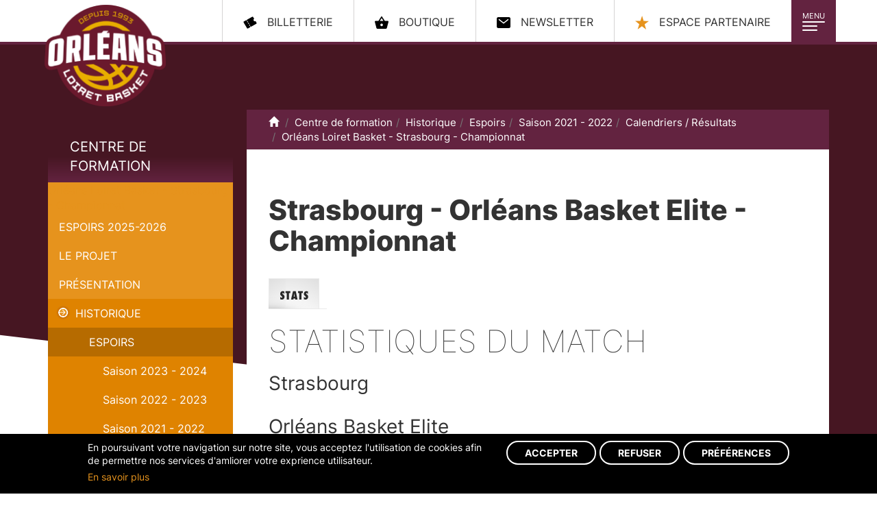

--- FILE ---
content_type: text/html;charset=utf-8
request_url: https://www.orleansloiretbasket.fr/Ress_9746/Centre-de-formation/Historique/Espoirs/Saison-2021-2022/Calendriers-Resultats/Strasbourg.html
body_size: 10753
content:
<!DOCTYPE html PUBLIC "-//W3C//DTD XHTML 1.0 Strict//EN"
    "http://www.w3.org/TR/xhtml1/DTD/xhtml1-strict.dtd">
<html xmlns="http://www.w3.org/1999/xhtml" xml:lang="fr" lang="fr">
<head>
<base href="https://www.orleansloiretbasket.fr/" />
<meta http-equiv="Content-Type" content="text/html; charset=utf-8" />
	<meta property="og:image" content="/images/150px-Orleansloiretbasket.png" />
		
	<title>
Orléans Loiret Basket - OLB:
Calendriers / Résultats</title>
    <script>var dataLayer=[{"gtm.allowlist":["e","evl","cl","fsl","lcl","v","d","vis","j","u","html","ytl"]}]</script>

    <!-- Google Tag Manager -->
    <script>(function(w,d,s,l,i){w[l]=w[l]||[];w[l].push({'gtm.start':
                new Date().getTime(),event:'gtm.js'});var f=d.getElementsByTagName(s)[0],
            j=d.createElement(s),dl=l!='dataLayer'?'&l='+l:'';j.async=true;j.src=
            'https://www.googletagmanager.com/gtm.js?id='+i+dl;f.parentNode.insertBefore(j,f);
        })(window,document,'script','dataLayer','GTM-T7Q5SXB');</script>
    <!-- End Google Tag Manager -->

<meta name="keywords" content="loiret, entente orleanaise loiret, basket, proA, Curti, amara sy, moerman, herve, euroleague, basket, prob, orleans, entente, 45, orleanaise, championnat, pro b,pro A,proa,eo, basket pro, olb, orleans, eurocup, orleans loiret basket" /><meta name="description" content="site officiel orleans loiret basket proA" /><link rel="stylesheet" type="text/css" href="theme/bootstrap/dist/css/bootstrap.css?v=20231003-2" media="screen" />
<link rel="stylesheet" type="text/css" href="theme/bootstrap/dist/css/cookie_adscom.css?v=20231003-2" media="screen" />
<link rel="stylesheet" type="text/css" href="theme/bootstrap/dist/css/bootstrap-theme.css?v=20231003-2" media="screen" />
<!-- jQuery (necessary for Bootstrap's JavaScript plugins) -->
<script src="https://ajax.googleapis.com/ajax/libs/jquery/1.12.4/jquery.min.js"></script>
<!-- Include all compiled plugins (below), or include individual files as needed -->
<script src="/theme/bootstrap/dist/js/bootstrap.min.js"></script>

<script src="/script/jquery.kinetic.min.js"></script>
<script src="/script/ihm.js?v=20231003"></script>
<meta content="width=device-width,initial-scale=1" name="viewport">

<div class="dots-loader"></div>
<script type="text/javascript">

$(window).bind("load", function() { 

	setTimeout(function() {
	  $('body')
		.removeClass('loading')
		.addClass('loaded');
	}, 5);
});
</script>

<div class="loader">
    <div class="blob blob-0"></div>
    <div class="blob blob-1"></div>
    <div class="blob blob-2"></div>
    <div class="blob blob-3"></div>
    <div class="blob blob-4"></div>
    <div class="blob blob-5"></div>
</div><link rel="alternate" type="application/rss+xml" title="Orléans Loiret Basket - OLB RSS Feed" href="https://www.orleansloiretbasket.fr/Flux.php" />
<link rel="stylesheet" type="text/css" href="css/colorbox/colorbox.css" media="screen" />

<link href="https://plus.google.com/101347386909423487472" rel="publisher" />
<script type="text/javascript" src="script/swfobject.js"></script>
<script type="text/javascript" src="script/jquery.colorbox.js"></script>
<script type="text/javascript">
		$(document).ready(function()
		{
			$("a[rel='photo']").colorbox();
			$("a[rel='video']").colorbox({inline:true});
		});
	</script>
</head><body onload="iPhoneAlert();" class="page-interne loading">
<!-- Google Tag Manager (noscript) -->
<noscript><iframe src="https://www.googletagmanager.com/ns.html?id=GTM-T7Q5SXB"
                  height="0" width="0" style="display:none;visibility:hidden"></iframe></noscript>
<!-- End Google Tag Manager (noscript) -->


<nav class="navbar navbar-default">
  <div class="container">
    <div id="header" class="navbar-header"> <a id="logo" class="navbar-brand" href="https://www.orleansloiretbasket.fr/" title="Retour vers la page d'accueil de Orléans Loiret Basket - OLB">
      Orléans Loiret Basket - OLB      </a>
      <div class="navbar-toggle-conntainer"><button type="button" class="navbar-toggle collapsed" data-toggle="collapse" data-target="#main-nav" aria-expanded="false"> <span class="toggle-title">Menu</span> <span class="icon-bar bar-1"></span> <span class="icon-bar bar-2"></span> <span class="icon-bar bar-3"></span> </button></div>
      <div class="collapse navbar-collapse" id="main-nav">
        <ul id="menu" class="nav navbar-nav">
          <li class="close-menu text-center hidden-xs hidden-sm">
            <button type="button" class="btn btn-primary btn-sm" data-toggle="collapse" data-target="#main-nav" aria-expanded="false"> <span class="glyphicon glyphicon-remove"></span> Fermer </button>
          </li>
          <li ><a  class="dropdown-toggle " data-toggle="dropdown" role="button" aria-haspopup="true" aria-expanded="false" id="menu_2"  href="Rub_24/Club/Actualites-Communiques.html" title="Club">Club</a>
<ul class="dropdown-menu">
<li ><a  class="dropdown-toggle "   href="Rub_24/Club/Actualites-Communiques.html" title="Actualités/Communiqués">Actualités/Communiqués</a>
</li>
<li ><a  class="dropdown-toggle "   href="Rub_22/Club/Organigramme.html" title="Organigramme">Organigramme</a>
</li>
<li ><a  class="dropdown-toggle "   href="Rub_44/Club/Historique.html" title="Historique">Historique</a>
</li>
<li ><a  class="dropdown-toggle "   href="Rub_878/Club/LNB-TV-.html" title="LNB TV ">LNB TV </a>
</li>
</ul>
</li>
<li ><a  class="dropdown-toggle " data-toggle="dropdown" role="button" aria-haspopup="true" aria-expanded="false" id="menu_3"  href="Rub_1221/Elite-2-/Calendrier-.html" title="Elite 2 ">Elite 2 </a>
<ul class="dropdown-menu">
<li ><a  class="dropdown-toggle "   href="Rub_1221/Elite-2-/Calendrier-.html" title="Calendrier ">Calendrier </a>
</li>
<li ><a  class="dropdown-toggle "   href="Rub_1223/Elite-2-/Effectif-2025-2026.html" title="Effectif 2025/2026">Effectif 2025/2026</a>
</li>
<li ><a  class="dropdown-toggle "   href="Rub_1220/Elite-2-/Classement.html" title="Classement">Classement</a>
</li>
<li ><a  class="dropdown-toggle "   href="Rub_1153/Elite-2-/Historique/Saison-2024-2025/Effectif-2024-2025.html" title="Historique">Historique</a>
</li>
</ul>
</li>
<li class="active open"><a  class="dropdown-toggle " data-toggle="dropdown" role="button" aria-haspopup="true" aria-expanded="false" id="menu_4" class="active open" href="Rub_1235/Centre-de-formation/Espoirs-2025-2026/Calendrier-Classement.html" title="Centre de formation">Centre de formation</a>
<ul class="dropdown-menu">
<li ><a  class="dropdown-toggle "   href="Rub_1235/Centre-de-formation/Espoirs-2025-2026/Calendrier-Classement.html" title="Espoirs 2025-2026">Espoirs 2025-2026</a>
</li>
<li ><a  class="dropdown-toggle "   href="Rub_714/Centre-de-formation/Le-projet-.html" title="Le projet ">Le projet </a>
</li>
<li ><a  class="dropdown-toggle "   href="Rub_48/Centre-de-formation/Presentation.html" title="Présentation">Présentation</a>
</li>
<li class="active open"><a  class="dropdown-toggle "  class="active open" href="Rub_550/Centre-de-formation/Historique.html" title="Historique">Historique</a>
</li>
<li ><a  class="dropdown-toggle "   href="Rub_53/Centre-de-formation/Ils-sont-passes-par-la.html" title="Ils sont passés par là">Ils sont passés par là</a>
</li>
<li ><a  class="dropdown-toggle "   href="Rub_1237/Centre-de-formation/Effectif-2025-2026.html" title="Effectif 2025-2026">Effectif 2025-2026</a>
</li>
</ul>
</li>
<li ><a  class="dropdown-toggle " data-toggle="dropdown" role="button" aria-haspopup="true" aria-expanded="false" id="menu_5"  href="Rub_485/Association/L-Association-.html" title="Association">Association</a>
<ul class="dropdown-menu">
<li ><a  class="dropdown-toggle "   href="Rub_485/Association/L-Association-.html" title="L'Association ">L'Association </a>
</li>
<li ><a  class="dropdown-toggle "   href="Rub_951/Association/Organigramme-/COMIT-DIRECTEUR.html" title="Organigramme ">Organigramme </a>
</li>
<li ><a  class="dropdown-toggle "   href="Rub_490/Association/Inscriptions.html" title="Inscriptions">Inscriptions</a>
</li>
<li ><a  class="dropdown-toggle "   href="Rub_1019/Association/Basket-en-famille.html" title="Basket en famille">Basket en famille</a>
</li>
<li ><a  class="dropdown-toggle "   href="Rub_1236/Association/Plannings-Resultats.html" title="Plannings / Résultats">Plannings / Résultats</a>
</li>
<li ><a  class="dropdown-toggle "   href="Rub_502/Association/L-cole-de-Mini-Basket.html" title="L'École de Mini Basket">L'École de Mini Basket</a>
</li>
<li ><a  class="dropdown-toggle "   href="Rub_948/Association/L-equipe-premiere/L-EFFECTIF-PNM-2025-26.html" title="L'équipe première">L'équipe première</a>
</li>
<li ><a  class="dropdown-toggle "   href="Rub_494/Association/Boutique-OLBA.html" title="Boutique OLBA">Boutique OLBA</a>
</li>
</ul>
</li>
<li ><a  class="dropdown-toggle " data-toggle="dropdown" role="button" aria-haspopup="true" aria-expanded="false" id="menu_6"  href="Rub_61/Partenaires/Nos-partenaires.html" title="Partenaires">Partenaires</a>
<ul class="dropdown-menu">
<li ><a  class="dropdown-toggle "   href="Rub_61/Partenaires/Nos-partenaires.html" title="Nos partenaires">Nos partenaires</a>
</li>
<li ><a  class="dropdown-toggle "   href="Rub_58/Partenaires/Presentation.html" title="Présentation">Présentation</a>
</li>
<li ><a  class="dropdown-toggle "   href="Rub_59/Partenaires/Actualites.html" title="Actualités">Actualités</a>
</li>
<li ><a  class="dropdown-toggle "   href="Rub_63/Partenaires/Contact.html" title="Contact">Contact</a>
</li>
</ul>
</li>
<li ><a  class="dropdown-toggle " data-toggle="dropdown" role="button" aria-haspopup="true" aria-expanded="false" id="menu_7"  href="Rub_156/Billetterie/Billetterie-en-ligne.html" title="Billetterie">Billetterie</a>
<ul class="dropdown-menu">
<li ><a  class="dropdown-toggle "   href="Rub_156/Billetterie/Billetterie-en-ligne.html" title="Billetterie en ligne">Billetterie en ligne</a>
</li>
<li ><a  class="dropdown-toggle "   href="Rub_1148/Billetterie/Abonnements-2024-2025.html" title="Abonnements 2024-2025">Abonnements 2024-2025</a>
</li>
<li ><a  class="dropdown-toggle "   href="Rub_929/Billetterie/Acces-CO-Met-.html" title="Accès CO'Met ">Accès CO'Met </a>
</li>
<li ><a  class="dropdown-toggle "   href="Rub_1015/Billetterie/Conditions-Generales-de-vente.html" title="Conditions Générales de vente">Conditions Générales de vente</a>
</li>
</ul>
</li>
<li ><a id="menu_8"  href="https://forms.gle/fCFMF6bHLuivCBWi8" title="Votre talent" target="_blanck">Votre talent</a>
</li>
        </ul>
      </div>
      <ul id="menuCompetition" class="hidden">
        <li><a id="menuCompetition_lnb" href="http://www.lnb.fr" target="_blank">LNB</a></li>
        <!--<li><a id="menuCompetition_eurocup" href="http://www.eurocupbasketball.com/" target="_blank">Eurocup</a></li>-->
      </ul>
      <ul class="nav nav-pills pull-right social">
        <li><a class="billeterie" href="https://web.digitick.com/ext/billetterie5/?site=olb"><span class="hidden-xs hidden-sm hidden-md">billetterie</span></a></li>
        <li><a class="boutique" href="http://boutique.orleansloiretbasket.fr/" target="_blank"><span class="hidden-xs hidden-sm hidden-md">Boutique</span></a></li>
        <li><a class="newsletter" href="https://rooting.arenametrix.fr/users/subscribe/js_id/5tt2/id/4" target="_blank"><span class="hidden-xs hidden-sm hidden-md">Newsletter</span></a></li>
        <li><a class="espace-partenaire" href="Rub_61/Partenaires/Nos-partenaires.html" id="menu_8"><span class="hidden-xs hidden-sm hidden-md">Espace partenaire</span></a></li>
      </ul>
    </div>
  </div>
</nav>

<div id="page" class="container">
  <div id="content" class="row">
    <div class="col-md-3  hidden-xs hidden-sm">
      <div class="col-left">
        
<div class="sub-menu">
  <a href="Rub_1235/Centre-de-formation/Espoirs-2025-2026/Calendrier-Classement.html"  title="Centre de formation" class="title">Centre de formation</a><a href="Ress_9746/Centre-de-formation/Historique/Espoirs/Saison-2021-2022/Calendriers-Resultats/Orleans-Loiret-Basket-Strasbourg-Championnat.html" class="pageCourante" title="Orléans Loiret Basket - Strasbourg - Championnat" class="title">Orléans Loiret Basket - Strasbourg - Championnat</a>  <ul id="sousMenu">
    <li ><a  class="dropdown-toggle "   href="Rub_1235/Centre-de-formation/Espoirs-2025-2026/Calendrier-Classement.html" title="Espoirs 2025-2026">Espoirs 2025-2026</a>
<ul class="dropdown-menu">
<li ><a  class="dropdown-toggle "   href="Rub_1235/Centre-de-formation/Espoirs-2025-2026/Calendrier-Classement.html" title="Calendrier / Classement">Calendrier / Classement</a>
</li>
<li ><a  class="dropdown-toggle "   href="Rub_1263/Centre-de-formation/Espoirs-2025-2026/Calendrier-Classement-2eme-phase.html" title="Calendrier / Classement 2ème phase">Calendrier / Classement 2ème phase</a>
</li>
</ul>
</li>
<li ><a  class="dropdown-toggle "   href="Rub_714/Centre-de-formation/Le-projet-.html" title="Le projet ">Le projet </a>
</li>
<li ><a  class="dropdown-toggle "   href="Rub_48/Centre-de-formation/Presentation.html" title="Présentation">Présentation</a>
</li>
<li class="active open"><a  class="dropdown-toggle "  class="active open" href="Rub_550/Centre-de-formation/Historique.html" title="Historique">Historique</a>
<ul class="dropdown-menu">
<li class="active open"><a  class="dropdown-toggle "  class="active open" href="Rub_177/Centre-de-formation/Historique/Espoirs.html" title="Espoirs">Espoirs</a>
<ul class="dropdown-menu">
<li ><a  class="dropdown-toggle "   href="Rub_1029/Centre-de-formation/Historique/Espoirs/Saison-2023-2024/ESPOIRS/Effectif-2023-2024.html" title="Saison 2023 - 2024">Saison 2023 - 2024</a>
</li>
<li ><a  class="dropdown-toggle "   href="Rub_955/Centre-de-formation/Historique/Espoirs/Saison-2022-2023/Effectif-2022-2023.html" title="Saison 2022  - 2023">Saison 2022  - 2023</a>
</li>
<li class="active open"><a  class="dropdown-toggle "  class="active open" href="Rub_892/Centre-de-formation/Historique/Espoirs/Saison-2021-2022/Effectif-2021-2022.html" title="Saison 2021 - 2022">Saison 2021 - 2022</a>
</li>
<li ><a  class="dropdown-toggle "   href="Rub_840/Centre-de-formation/Historique/Espoirs/Saison-2020-2021.html" title="Saison 2020 - 2021">Saison 2020 - 2021</a>
</li>
<li ><a  class="dropdown-toggle "   href="Rub_785/Centre-de-formation/Historique/Espoirs/Saison-2019-2020/Effectif-2019-2020.html" title="Saison 2019 - 2020">Saison 2019 - 2020</a>
</li>
<li ><a  class="dropdown-toggle "   href="Rub_739/Centre-de-formation/Historique/Espoirs/Saison-2018-2019/Espoirs/Effectif-2018-2019.html" title="Saison 2018 - 2019">Saison 2018 - 2019</a>
</li>
<li ><a  class="dropdown-toggle "   href="Rub_679/Centre-de-formation/Historique/Espoirs/Saison-2017-2018/Effectif-2017-2018.html" title="Saison 2017 - 2018">Saison 2017 - 2018</a>
</li>
<li ><a  class="dropdown-toggle "   href="Rub_593/Centre-de-formation/Historique/Espoirs/Saison-2016-2017/Effectif-2016-2017.html" title="Saison 2016 - 2017">Saison 2016 - 2017</a>
</li>
<li ><a  class="dropdown-toggle "   href="Rub_461/Centre-de-formation/Historique/Espoirs/Saison-2015-2016/Effectif-2015-2016.html" title="Saison 2015 - 2016">Saison 2015 - 2016</a>
</li>
<li ><a  class="dropdown-toggle "   href="Rub_352/Centre-de-formation/Historique/Espoirs/Saison-2014-2015/Classement-2014-2015.html" title="Saison 2014 - 2015">Saison 2014 - 2015</a>
</li>
<li ><a  class="dropdown-toggle "   href="Rub_304/Centre-de-formation/Historique/Espoirs/Saison-2013-2014/Classement-2013-2014.html" title="Saison 2013 - 2014">Saison 2013 - 2014</a>
</li>
<li ><a  class="dropdown-toggle "   href="Rub_265/Centre-de-formation/Historique/Espoirs/Saison-2012-2013/Classement-2012-2013.html" title="Saison 2012 - 2013">Saison 2012 - 2013</a>
</li>
<li ><a  class="dropdown-toggle "   href="Rub_232/Centre-de-formation/Historique/Espoirs/Saison-2011-2012/Resultats-2011-2012.html" title="Saison 2011 - 2012">Saison 2011 - 2012</a>
</li>
<li ><a  class="dropdown-toggle "   href="Rub_38/Centre-de-formation/Historique/Espoirs/Saison-2010-2011/Classement-2010-2011.html" title="Saison 2010 - 2011">Saison 2010 - 2011</a>
</li>
</ul>
</li>
<li ><a  class="dropdown-toggle "   href="Rub_551/Centre-de-formation/Historique/U18.html" title="U18">U18</a>
<ul class="dropdown-menu">
<li ><a  class="dropdown-toggle "   href="Rub_365/Centre-de-formation/Historique/U18/Saison-2014-2015.html" title="Saison 2014 - 2015">Saison 2014 - 2015</a>
</li>
<li ><a  class="dropdown-toggle "   href="Rub_1090/Centre-de-formation/Historique/U18/saison-2023-2024/U18-ELITE-/Effectif-2023-2024.html" title="saison 2023 - 2024">saison 2023 - 2024</a>
</li>
<li ><a  class="dropdown-toggle "   href="Rub_795/Centre-de-formation/Historique/U18/Saison-2022-2023/Effectif-U18.html" title="Saison 2022 - 2023">Saison 2022 - 2023</a>
</li>
<li ><a  class="dropdown-toggle "   href="Rub_903/Centre-de-formation/Historique/U18/Saison-2021-2022/Effectif-2021-2022.html" title="Saison 2021-2022">Saison 2021-2022</a>
</li>
<li ><a  class="dropdown-toggle "   href="Rub_855/Centre-de-formation/Historique/U18/Saison-2020-2021.html" title="Saison 2020 - 2021">Saison 2020 - 2021</a>
</li>
<li ><a  class="dropdown-toggle "   href="Rub_796/Centre-de-formation/Historique/U18/Saison-2019-2020/Effectif-2019-2020.html" title="Saison 2019 - 2020">Saison 2019 - 2020</a>
</li>
<li ><a  class="dropdown-toggle "   href="Rub_748/Centre-de-formation/Historique/U18/Saison-2018-2019/U18/Effectif-2018-2019.html" title="Saison 2018 - 2019">Saison 2018 - 2019</a>
</li>
<li ><a  class="dropdown-toggle "   href="Rub_689/Centre-de-formation/Historique/U18/Saison-2017-2018/Effectif-2017-2018.html" title="Saison 2017 - 2018">Saison 2017 - 2018</a>
</li>
<li ><a  class="dropdown-toggle "   href="Rub_607/Centre-de-formation/Historique/U18/Saison-2016-2017/Effectif-2016-2017.html" title="Saison 2016 - 2017">Saison 2016 - 2017</a>
</li>
<li ><a  class="dropdown-toggle "   href="Rub_332/Centre-de-formation/Historique/U18/Saison-2013-2014/2eme-Phase.html" title="Saison 2013 - 2014">Saison 2013 - 2014</a>
</li>
<li ><a  class="dropdown-toggle "   href="Rub_114/Centre-de-formation/Historique/U18/Saison-2015-2016/Effectif-U18.html" title="Saison 2015 - 2016">Saison 2015 - 2016</a>
</li>
<li ><a  class="dropdown-toggle "   href="Rub_285/Centre-de-formation/Historique/U18/Saison-2012-2013/2eme-Phase-.html" title="Saison 2012 - 2013">Saison 2012 - 2013</a>
</li>
<li ><a  class="dropdown-toggle "   href="Rub_238/Centre-de-formation/Historique/U18/Saison-2011-2012/2eme-Phase.html" title="Saison 2011 - 2012">Saison 2011 - 2012</a>
</li>
<li ><a  class="dropdown-toggle "   href="Rub_169/Centre-de-formation/Historique/U18/Saison-2010-2011/2eme-Phase-.html" title="Saison 2010 - 2011">Saison 2010 - 2011</a>
</li>
</ul>
</li>
<li ><a  class="dropdown-toggle "   href="Rub_552/Centre-de-formation/Historique/U17.html" title="U17">U17</a>
<ul class="dropdown-menu">
<li ><a  class="dropdown-toggle "   href="Rub_549/Centre-de-formation/Historique/U17/Saison-2015-2016.html" title="Saison 2015 - 2016">Saison 2015 - 2016</a>
</li>
<li ><a  class="dropdown-toggle "   href="Rub_375/Centre-de-formation/Historique/U17/Saison-2014-2015/Championnat.html" title="Saison 2014 - 2015">Saison 2014 - 2015</a>
</li>
<li ><a  class="dropdown-toggle "   href="Rub_333/Centre-de-formation/Historique/U17/Saison-2013-2014/2eme-Phase.html" title="Saison 2013 - 2014">Saison 2013 - 2014</a>
</li>
<li ><a  class="dropdown-toggle "   href="Rub_287/Centre-de-formation/Historique/U17/Saison-2012-2013/2eme-Phase.html" title="Saison 2012 - 2013">Saison 2012 - 2013</a>
</li>
<li ><a  class="dropdown-toggle "   href="Rub_171/Centre-de-formation/Historique/U17/Saison-2010-2011/2eme-Phase-.html" title="Saison 2010 - 2011">Saison 2010 - 2011</a>
</li>
<li ><a  class="dropdown-toggle "   href="Rub_237/Centre-de-formation/Historique/U17/Saison-2011-2012/2eme-Phase.html" title="Saison 2011 - 2012">Saison 2011 - 2012</a>
</li>
</ul>
</li>
<li ><a  class="dropdown-toggle "   href="Rub_842/Centre-de-formation/Historique/Calendriers-Resultats.html" title="Calendriers / Résultats">Calendriers / Résultats</a>
</li>
<li ><a  class="dropdown-toggle "   href="Rub_854/Centre-de-formation/Historique/PHASE-1-Calendrier-Classement.html" title="PHASE 1 : Calendrier / Classement">PHASE 1 : Calendrier / Classement</a>
</li>
<li ><a  class="dropdown-toggle "   href="Rub_1180/Centre-de-formation/Historique/ESPOIRS-2024-2025.html" title="ESPOIRS 2024/2025">ESPOIRS 2024/2025</a>
<ul class="dropdown-menu">
<li ><a  class="dropdown-toggle "   href="Rub_1210/Centre-de-formation/Historique/ESPOIRS-2024-2025/Effectif-2024-2025.html" title="Effectif 2024/2025">Effectif 2024/2025</a>
<ul class="dropdown-menu">
<li ><a  class="dropdown-toggle "   href="Rub_1182/Centre-de-formation/Historique/ESPOIRS-2024-2025/Effectif-2024-2025/Leonard-Barone.html" title="Léonard Barone">Léonard Barone</a>
</li>
<li ><a  class="dropdown-toggle "   href="Rub_1183/Centre-de-formation/Historique/ESPOIRS-2024-2025/Effectif-2024-2025/Lilian-Marville.html" title="Lilian Marville">Lilian Marville</a>
</li>
<li ><a  class="dropdown-toggle "   href="Rub_1184/Centre-de-formation/Historique/ESPOIRS-2024-2025/Effectif-2024-2025/Matteo-Djounkong.html" title="Mattéo Djounkong">Mattéo Djounkong</a>
</li>
<li ><a  class="dropdown-toggle "   href="Rub_1186/Centre-de-formation/Historique/ESPOIRS-2024-2025/Effectif-2024-2025/Joiessaint-Yabusele.html" title="Joiessaint Yabusele">Joiessaint Yabusele</a>
</li>
<li ><a  class="dropdown-toggle "   href="Rub_1190/Centre-de-formation/Historique/ESPOIRS-2024-2025/Effectif-2024-2025/Mathis-Ngondo-simeau.html" title="Mathis Ngondo-siméau">Mathis Ngondo-siméau</a>
</li>
<li ><a  class="dropdown-toggle "   href="Rub_1189/Centre-de-formation/Historique/ESPOIRS-2024-2025/Effectif-2024-2025/Jean-Anthony-Wassom-Leuko.html" title="Jean-Anthony Wassom Leuko">Jean-Anthony Wassom Leuko</a>
</li>
<li ><a  class="dropdown-toggle "   href="Rub_1187/Centre-de-formation/Historique/ESPOIRS-2024-2025/Effectif-2024-2025/Nohlann-Lama.html" title="Nohlann Lama">Nohlann Lama</a>
</li>
<li ><a  class="dropdown-toggle "   href="Rub_1188/Centre-de-formation/Historique/ESPOIRS-2024-2025/Effectif-2024-2025/Hugo-Colette.html" title="Hugo Colette">Hugo Colette</a>
</li>
<li ><a  class="dropdown-toggle "   href="Rub_1206/Centre-de-formation/Historique/ESPOIRS-2024-2025/Effectif-2024-2025/Nicolas-Guerin.html" title="Nicolas Guerin">Nicolas Guerin</a>
</li>
</ul>
</li>
<li ><a  class="dropdown-toggle "   href="Rub_1204/Centre-de-formation/Historique/ESPOIRS-2024-2025/Calendrier-Classement-Phase-1.html" title="Calendrier / Classement Phase 1">Calendrier / Classement Phase 1</a>
</li>
<li ><a  class="dropdown-toggle "   href="Rub_1217/Centre-de-formation/Historique/ESPOIRS-2024-2025/Calendrier-Classement-Phase-2.html" title="Calendrier / Classement Phase 2">Calendrier / Classement Phase 2</a>
</li>
</ul>
</li>
<li ><a  class="dropdown-toggle "   href="Rub_1191/Centre-de-formation/Historique/U18-ELITE/Effectif-2024-2025.html" title="U18 ELITE">U18 ELITE</a>
<ul class="dropdown-menu">
<li ><a  class="dropdown-toggle "   href="Rub_1191/Centre-de-formation/Historique/U18-ELITE/Effectif-2024-2025.html" title="Effectif 2024/2025">Effectif 2024/2025</a>
<ul class="dropdown-menu">
<li ><a  class="dropdown-toggle "   href="Rub_1192/Centre-de-formation/Historique/U18-ELITE/Effectif-2024-2025/Kouaho-Anane.html" title="Kouaho Anane">Kouaho Anane</a>
</li>
<li ><a  class="dropdown-toggle "   href="Rub_1193/Centre-de-formation/Historique/U18-ELITE/Effectif-2024-2025/Ephraim-Ballo-Debat.html" title="Ephraïm Ballo - Debat">Ephraïm Ballo - Debat</a>
</li>
<li ><a  class="dropdown-toggle "   href="Rub_1194/Centre-de-formation/Historique/U18-ELITE/Effectif-2024-2025/Antoine-Binam.html" title="Antoine Binam">Antoine Binam</a>
</li>
<li ><a  class="dropdown-toggle "   href="Rub_1195/Centre-de-formation/Historique/U18-ELITE/Effectif-2024-2025/Dan-Boudine.html" title="Dan Boudine">Dan Boudine</a>
</li>
<li ><a  class="dropdown-toggle "   href="Rub_1196/Centre-de-formation/Historique/U18-ELITE/Effectif-2024-2025/Yoaquim-Charrier.html" title="Yoaquim Charrier">Yoaquim Charrier</a>
</li>
<li ><a  class="dropdown-toggle "   href="Rub_1197/Centre-de-formation/Historique/U18-ELITE/Effectif-2024-2025/Tidiane-Diallo.html" title="Tidiane Diallo">Tidiane Diallo</a>
</li>
<li ><a  class="dropdown-toggle "   href="Rub_1198/Centre-de-formation/Historique/U18-ELITE/Effectif-2024-2025/Abdoulaye-Diatigui-Diarra.html" title="Abdoulaye  Diatigui Diarra">Abdoulaye  Diatigui Diarra</a>
</li>
<li ><a  class="dropdown-toggle "   href="Rub_1199/Centre-de-formation/Historique/U18-ELITE/Effectif-2024-2025/Milann-Heng-Souchet.html" title="Milann Heng Souchet">Milann Heng Souchet</a>
</li>
<li ><a  class="dropdown-toggle "   href="Rub_1200/Centre-de-formation/Historique/U18-ELITE/Effectif-2024-2025/Benjamin-Kiniali-Basala.html" title="Benjamin Kiniali Basala">Benjamin Kiniali Basala</a>
</li>
<li ><a  class="dropdown-toggle "   href="Rub_1201/Centre-de-formation/Historique/U18-ELITE/Effectif-2024-2025/Aaron-James-Lawson-Ayeva.html" title="Aaron-James Lawson Ayeva">Aaron-James Lawson Ayeva</a>
</li>
<li ><a  class="dropdown-toggle "   href="Rub_1202/Centre-de-formation/Historique/U18-ELITE/Effectif-2024-2025/Maxence-Millet.html" title="Maxence Millet">Maxence Millet</a>
</li>
<li ><a  class="dropdown-toggle "   href="Rub_1203/Centre-de-formation/Historique/U18-ELITE/Effectif-2024-2025/Axel-Votte.html" title="Axel Votte">Axel Votte</a>
</li>
<li ><a  class="dropdown-toggle "   href="Rub_1207/Centre-de-formation/Historique/U18-ELITE/Effectif-2024-2025/Lucas-Foncel.html" title="Lucas Foncel">Lucas Foncel</a>
</li>
<li ><a  class="dropdown-toggle "   href="Rub_1208/Centre-de-formation/Historique/U18-ELITE/Effectif-2024-2025/Alexandre-Machu.html" title="Alexandre Machu">Alexandre Machu</a>
</li>
</ul>
</li>
<li ><a  class="dropdown-toggle "   href="Rub_1216/Centre-de-formation/Historique/U18-ELITE/Calendrier-Classement.html" title="Calendrier / Classement">Calendrier / Classement</a>
</li>
</ul>
</li>
</ul>
</li>
<li ><a  class="dropdown-toggle "   href="Rub_53/Centre-de-formation/Ils-sont-passes-par-la.html" title="Ils sont passés par là">Ils sont passés par là</a>
<ul class="dropdown-menu">
<li ><a  class="dropdown-toggle "   href="Rub_547/Centre-de-formation/Ils-sont-passes-par-la/Contrats-Professionnels.html" title="Contrats Professionnels">Contrats Professionnels</a>
<ul class="dropdown-menu">
<li ><a  class="dropdown-toggle "   href="Rub_378/Centre-de-formation/Ils-sont-passes-par-la/Contrats-Professionnels/Nobel-BOUNGOU-COLO-.html" title="Nobel BOUNGOU COLO ">Nobel BOUNGOU COLO </a>
</li>
<li ><a  class="dropdown-toggle "   href="Rub_390/Centre-de-formation/Ils-sont-passes-par-la/Contrats-Professionnels/Mael-LEBRUN-.html" title="Maël LEBRUN ">Maël LEBRUN </a>
</li>
<li ><a  class="dropdown-toggle "   href="Rub_396/Centre-de-formation/Ils-sont-passes-par-la/Contrats-Professionnels/Murat-KOZAN-.html" title="Murat KOZAN ">Murat KOZAN </a>
</li>
<li ><a  class="dropdown-toggle "   href="Rub_392/Centre-de-formation/Ils-sont-passes-par-la/Contrats-Professionnels/Jeremie-DOUILLET-.html" title="Jérémie DOUILLET ">Jérémie DOUILLET </a>
</li>
<li ><a  class="dropdown-toggle "   href="Rub_411/Centre-de-formation/Ils-sont-passes-par-la/Contrats-Professionnels/Valentin-MUKUNA-.html" title="Valentin MUKUNA ">Valentin MUKUNA </a>
</li>
<li ><a  class="dropdown-toggle "   href="Rub_393/Centre-de-formation/Ils-sont-passes-par-la/Contrats-Professionnels/Bryan-PAMBA-JUILLE-.html" title="Bryan PAMBA-JUILLE ">Bryan PAMBA-JUILLE </a>
</li>
<li ><a  class="dropdown-toggle "   href="Rub_389/Centre-de-formation/Ils-sont-passes-par-la/Contrats-Professionnels/Yohan-SOLLE-.html" title="Yohan SOLLE ">Yohan SOLLE </a>
</li>
<li ><a  class="dropdown-toggle "   href="Rub_875/Centre-de-formation/Ils-sont-passes-par-la/Contrats-Professionnels/Mohamed-QUETA.html" title="Mohamed QUETA">Mohamed QUETA</a>
</li>
<li ><a  class="dropdown-toggle "   href="Rub_871/Centre-de-formation/Ils-sont-passes-par-la/Contrats-Professionnels/Marius-CHAMBRE-.html" title="Marius CHAMBRE ">Marius CHAMBRE </a>
</li>
<li ><a  class="dropdown-toggle "   href="Rub_872/Centre-de-formation/Ils-sont-passes-par-la/Contrats-Professionnels/Vincent-VENT.html" title="Vincent VENT">Vincent VENT</a>
</li>
<li ><a  class="dropdown-toggle "   href="Rub_873/Centre-de-formation/Ils-sont-passes-par-la/Contrats-Professionnels/Mouhamed-DIAGNE.html" title="Mouhamed DIAGNE">Mouhamed DIAGNE</a>
</li>
<li ><a  class="dropdown-toggle "   href="Rub_874/Centre-de-formation/Ils-sont-passes-par-la/Contrats-Professionnels/Hugo-PELLURE.html" title="Hugo PELLURE">Hugo PELLURE</a>
</li>
</ul>
</li>
<li ><a  class="dropdown-toggle "   href="Rub_562/Centre-de-formation/Ils-sont-passes-par-la/Equipes-Nationales.html" title="Equipes Nationales">Equipes Nationales</a>
<ul class="dropdown-menu">
<li ><a  class="dropdown-toggle "   href="Rub_575/Centre-de-formation/Ils-sont-passes-par-la/Equipes-Nationales/Steven-BEA-U17-.html" title="Stéven BEA (U17)">Stéven BEA (U17)</a>
</li>
<li ><a  class="dropdown-toggle "   href="Rub_570/Centre-de-formation/Ils-sont-passes-par-la/Equipes-Nationales/Dimitre-DIMITROV-U18-U20-.html" title="Dimitre DIMITROV (U18 - U20) ">Dimitre DIMITROV (U18 - U20) </a>
</li>
<li ><a  class="dropdown-toggle "   href="Rub_573/Centre-de-formation/Ils-sont-passes-par-la/Equipes-Nationales/Nicolas-ELAME-U17-.html" title="Nicolas ELAME (U17)">Nicolas ELAME (U17)</a>
</li>
<li ><a  class="dropdown-toggle "   href="Rub_565/Centre-de-formation/Ils-sont-passes-par-la/Equipes-Nationales/Anis-GABSI-U16-U18-.html" title="Anis GABSI (U16 - U18)">Anis GABSI (U16 - U18)</a>
</li>
<li ><a  class="dropdown-toggle "   href="Rub_567/Centre-de-formation/Ils-sont-passes-par-la/Equipes-Nationales/Florian-GALLOO-U18-.html" title="Florian GALLOO (U18)">Florian GALLOO (U18)</a>
</li>
<li ><a  class="dropdown-toggle "   href="Rub_563/Centre-de-formation/Ils-sont-passes-par-la/Equipes-Nationales/William-HERVE-U18-U19-U20-.html" title="William HERVE (U18 - U19 - U20)">William HERVE (U18 - U19 - U20)</a>
</li>
<li ><a  class="dropdown-toggle "   href="Rub_576/Centre-de-formation/Ils-sont-passes-par-la/Equipes-Nationales/Eddy-KAYOULOUD-U17-.html" title="Eddy KAYOULOUD (U17)">Eddy KAYOULOUD (U17)</a>
</li>
<li ><a  class="dropdown-toggle "   href="Rub_577/Centre-de-formation/Ils-sont-passes-par-la/Equipes-Nationales/Joshua-MBALLA-U17-.html" title="Joshua MBALLA (U17)">Joshua MBALLA (U17)</a>
</li>
<li ><a  class="dropdown-toggle "   href="Rub_571/Centre-de-formation/Ils-sont-passes-par-la/Equipes-Nationales/Nathan-MEPANDY-U16-.html" title="Nathan MEPANDY (U16)">Nathan MEPANDY (U16)</a>
</li>
<li ><a  class="dropdown-toggle "   href="Rub_572/Centre-de-formation/Ils-sont-passes-par-la/Equipes-Nationales/Ibrahima-SIDIBE-U20-.html" title="Ibrahima SIDIBE (U20)">Ibrahima SIDIBE (U20)</a>
</li>
</ul>
</li>
</ul>
</li>
<li ><a  class="dropdown-toggle "   href="Rub_1237/Centre-de-formation/Effectif-2025-2026.html" title="Effectif 2025-2026">Effectif 2025-2026</a>
<ul class="dropdown-menu">
<li ><a  class="dropdown-toggle "   href="Rub_1246/Centre-de-formation/Effectif-2025-2026/Djelany-Tchicamboud.html" title="Djelany Tchicamboud">Djelany Tchicamboud</a>
</li>
<li ><a  class="dropdown-toggle "   href="Rub_1251/Centre-de-formation/Effectif-2025-2026/Loann-Monsoreau.html" title="Loann Monsoreau">Loann Monsoreau</a>
</li>
<li ><a  class="dropdown-toggle "   href="Rub_1254/Centre-de-formation/Effectif-2025-2026/Maxence-Millet.html" title="Maxence Millet">Maxence Millet</a>
</li>
</li>
<li ><a  class="dropdown-toggle "   href="Rub_1260/Centre-de-formation/Effectif-2025-2026/Antoine-Binam.html" title="Antoine Binam">Antoine Binam</a>
</li>
<li ><a  class="dropdown-toggle "   href="Rub_1255/Centre-de-formation/Effectif-2025-2026/Milann-Heng-Souchet.html" title="Milann Heng-Souchet">Milann Heng-Souchet</a>
</li>
<li ><a  class="dropdown-toggle "   href="Rub_1247/Centre-de-formation/Effectif-2025-2026/Ephraim-Ballo-Debat.html" title="Ephraïm Ballo Debat">Ephraïm Ballo Debat</a>
</li>
<li ><a  class="dropdown-toggle "   href="Rub_1248/Centre-de-formation/Effectif-2025-2026/Gabriel-Marceau.html" title="Gabriel Marceau">Gabriel Marceau</a>
</li>
<li ><a  class="dropdown-toggle "   href="Rub_1252/Centre-de-formation/Effectif-2025-2026/Malik-Mellouk.html" title="Malik Mellouk">Malik Mellouk</a>
</li>
<li ><a  class="dropdown-toggle "   href="Rub_1245/Centre-de-formation/Effectif-2025-2026/Dan-Boudine.html" title="Dan Boudine">Dan Boudine</a>
</li>
<li ><a  class="dropdown-toggle "   href="Rub_1244/Centre-de-formation/Effectif-2025-2026/Benjamin-Light-Kiniali-Basala.html" title="Benjamin-Light Kiniali Basala">Benjamin-Light Kiniali Basala</a>
</li>
<li ><a  class="dropdown-toggle "   href="Rub_1257/Centre-de-formation/Effectif-2025-2026/Obed-Mboa-Tshilumba.html" title="Obed Mboa Tshilumba">Obed Mboa Tshilumba</a>
</li>
<li ><a  class="dropdown-toggle "   href="Rub_1253/Centre-de-formation/Effectif-2025-2026/Matheo-Marante.html" title="Mathéo Marante">Mathéo Marante</a>
</li>
<li ><a  class="dropdown-toggle "   href="Rub_1238/Centre-de-formation/Effectif-2025-2026/Abdoulaye-Diarra.html" title="Abdoulaye Diarra">Abdoulaye Diarra</a>
</li>
<li ><a  class="dropdown-toggle "   href="Rub_1249/Centre-de-formation/Effectif-2025-2026/Joiesaint-Yabusele.html" title="Joiesaint Yabusele">Joiesaint Yabusele</a>
</li>
<li ><a  class="dropdown-toggle "   href="Rub_1243/Centre-de-formation/Effectif-2025-2026/Axel-Votte.html" title="Axel Votte">Axel Votte</a>
</li>
<li ><a  class="dropdown-toggle "   href="Rub_1259/Centre-de-formation/Effectif-2025-2026/Yoaquim-Charrier.html" title="Yoaquim Charrier">Yoaquim Charrier</a>
</li>
<li ><a  class="dropdown-toggle "   href="Rub_1242/Centre-de-formation/Effectif-2025-2026/Aaron-James-Lawson-Ayeva.html" title="Aaron-James Lawson Ayeva">Aaron-James Lawson Ayeva</a>
</li>
<li ><a  class="dropdown-toggle "   href="Rub_1250/Centre-de-formation/Effectif-2025-2026/Kouaho-David-Anane.html" title="Kouaho David Anane">Kouaho David Anane</a>
</li>
<li ><a  class="dropdown-toggle "   href="Rub_1256/Centre-de-formation/Effectif-2025-2026/Nathan-Kamta.html" title="Nathan Kamta">Nathan Kamta</a>
</li>
<li ><a  class="dropdown-toggle "   href="Rub_1258/Centre-de-formation/Effectif-2025-2026/Tidiane-Diallo.html" title="Tidiane Diallo">Tidiane Diallo</a>
</li>
</ul>
</li>
  </ul>
</div>
                <ul class="list-unstyled">
          <li role="presentation"><a href="/Rub_58/Partenaires/Presentation.html" class="btn btn-primary devenez-partenaire"><span>Devenez partenaire</span></a></li>
          <li role="presentation"><a href="Rub_61/Partenaires/Nos-partenaires.html" class="btn btn-default espace-partenaire"><span>Mon espace partenaire</span></a></li>
        </ul>
      </div>
    </div>
    <div class="col-md-9">
      <div class="col-center">
        <div id="filAriane" >
	<ol class="breadcrumb hidden-xs">
    <li><a href="https://www.orleansloiretbasket.fr/" title="Accueil"><span class="glyphicon glyphicon-home"></span><span class="sr-only">Accueil</span></a> </li>
	<li><a href="Rub_1235/Centre-de-formation/Espoirs-2025-2026/Calendrier-Classement.html"  title="Centre de formation" >Centre de formation</a></li><li><a href="Rub_550/Centre-de-formation/Historique.html"  title="Historique" >Historique</a></li><li><a href="Rub_177/Centre-de-formation/Historique/Espoirs.html"  title="Espoirs" >Espoirs</a></li><li><a href="Rub_892/Centre-de-formation/Historique/Espoirs/Saison-2021-2022/Effectif-2021-2022.html"  title="Saison 2021 - 2022" >Saison 2021 - 2022</a></li><li><a href="Rub_895/Centre-de-formation/Historique/Espoirs/Saison-2021-2022/Calendriers-Resultats.html"  title="Calendriers / Résultats" >Calendriers / Résultats</a></li><li><a class="active" href="Ress_9746/Centre-de-formation/Historique/Espoirs/Saison-2021-2022/Calendriers-Resultats/Orleans-Loiret-Basket-Strasbourg-Championnat.html" class="pageCourante" title="Orléans Loiret Basket - Strasbourg - Championnat">Orléans Loiret Basket - Strasbourg - Championnat</a></li></div>
        <div id="texte">
              <script type="text/javascript">
        $(document).ready(function () {
            $('#resume > li > a').click(function () {
                $('#resume > li').each(function () {
                    $(this).removeClass("active");
                });
                $(this).parent('li').addClass("active");
                $("div[id*='div_resume_']").removeClass("active");
                $("#div_" + $(this).attr('id')).addClass("active");

                $('#media').isotope({
                    layoutMode: 'packery',
                    itemSelector: 'li',

                });
            });
        });
    </script>
    <h1><h1 class="title"><span>Strasbourg - Orléans Basket Elite - Championnat</span></h1>    <ul id="resume">
                                    <li class="active">
                <a id="resume_3">Stats</a>
            </li>
                        </ul>
    <div class="clear"></div>
                <div id="div_resume_3" class="active">
        <h2>Statistiques du match</h2>
        <h3>
            Strasbourg        </h3>
        <div class="resumeStats">
            <div class="table-responsive">
            </div>
        </div>

        <h3> Orléans Basket Elite        </h3>

        <div class="resumeStats">
        <div class="table-responsive">
        <div class="resumeStats">
<div class="cinquantePourcent">
<h3>Orl&eacute;ans Loiret Basket</h3>
<table>
    <thead>
        <tr>
            <th>Joueurs</th>
            <th>Pts</th>
            <th>Rbds</th>
            <th>Pass.d.</th>
            <th>Eval</th>
            <th>Min</th>
        </tr>
    </thead>
    <tbody>
        <tr class="ligne1">
            <td><b>#4 Kyliann ROTARDIER</b></td>
            <td>12</td>
            <td>0</td>
            <td>2</td>
            <td>5</td>
            <td>29</td>
        </tr>
        <tr class="ligne0">
            <td><b>#5 Maxence MASSADILA</b></td>
            <td>6</td>
            <td>2</td>
            <td>2</td>
            <td>0</td>
            <td>28</td>
        </tr>
        <tr class="ligne1">
            <td><b>#6 Lilian MARVILLE</b></td>
            <td>3</td>
            <td>1</td>
            <td>0</td>
            <td>2</td>
            <td>13</td>
        </tr>
        <tr class="ligne0">
            <td><strong>#8 Yves MBALLA</strong></td>
            <td>5</td>
            <td>9</td>
            <td>1</td>
            <td>12</td>
            <td>14</td>
        </tr>
        <tr class="ligne1">
            <td><strong>#9 Noah BOLANGA</strong></td>
            <td>4</td>
            <td>2</td>
            <td>3</td>
            <td>0</td>
            <td>09</td>
        </tr>
        <tr class="ligne0">
            <td><b>#10 Hugo CIARD</b></td>
            <td>7</td>
            <td>4</td>
            <td>0</td>
            <td>3</td>
            <td>23</td>
        </tr>
        <tr class="ligne1">
            <td><b>#12 Andy SIGISCARD</b></td>
            <td>0</td>
            <td>6</td>
            <td>0</td>
            <td>2</td>
            <td>10</td>
        </tr>
        <tr class="ligne0">
            <td><strong>#13 Philippe CORREIA</strong></td>
            <td>16</td>
            <td>6</td>
            <td>1</td>
            <td>15</td>
            <td>21</td>
        </tr>
        <tr class="ligne0">
            <td><strong>#14 Josu&eacute; BALLO-DEBAT</strong></td>
            <td>2</td>
            <td>2</td>
            <td>1</td>
            <td>1</td>
            <td>14</td>
        </tr>
        <tr class="ligne1">
            <td><b>#15 Christ SANKA</b></td>
            <td>9</td>
            <td>13</td>
            <td>0</td>
            <td>12</td>
            <td>25</td>
        </tr>
    </tbody>
</table>
</div>
<div class="cinquantePourcent">
<h3>Strasbourg</h3>
<table>
    <thead>
        <tr>
            <th>Joueur</th>
            <th>Pts</th>
            <th>Rbds</th>
            <th>Pass.d.</th>
            <th>Eval</th>
            <th>Min</th>
        </tr>
    </thead>
    <tbody>
        <tr class="ligne0">
            <td><b>#1 Michael BELLE</b></td>
            <td>22</td>
            <td>13</td>
            <td>6</td>
            <td>33</td>
            <td>26</td>
        </tr>
        <tr class="ligne1">
            <td><b>#3 William BEUGRE-KASSI</b></td>
            <td>0</td>
            <td>3</td>
            <td>1</td>
            <td>-3</td>
            <td>14</td>
        </tr>
        <tr class="ligne0">
            <td><strong>#6 Bastien RIEBER</strong></td>
            <td>11</td>
            <td>2</td>
            <td>1</td>
            <td>11</td>
            <td>25</td>
        </tr>
        <tr class="ligne1">
            <td><b>#7 Gilles DJOKO</b></td>
            <td>3</td>
            <td>5</td>
            <td>1</td>
            <td>9</td>
            <td>25</td>
        </tr>
        <tr class="ligne0">
            <td><b>#14 Harold TCHOUA</b></td>
            <td>0</td>
            <td>0</td>
            <td>0</td>
            <td>0</td>
            <td>06</td>
        </tr>
        <tr class="ligne1">
            <td><strong>#16 Hugo BONATON</strong></td>
            <td>5</td>
            <td>1</td>
            <td>0</td>
            <td>6</td>
            <td>13</td>
        </tr>
        <tr class="ligne0">
            <td><b>#20 Hugo MINNING</b></td>
            <td>19</td>
            <td>7</td>
            <td>3</td>
            <td>21</td>
            <td>35</td>
        </tr>
        <tr class="ligne1">
            <td><b>#21 Antoine TANSELE</b></td>
            <td>2</td>
            <td>2</td>
            <td>2</td>
            <td>7</td>
            <td>14</td>
        </tr>
        <tr class="ligne0">
            <td><b>#26 Yohann FANSI</b></td>
            <td>2</td>
            <td>1</td>
            <td>0</td>
            <td>3</td>
            <td>11</td>
        </tr>
        <tr class="ligne0">
            <td><strong>#30 Ilan PIETRUS<br />
            </strong></td>
            <td>22</td>
            <td>1</td>
            <td>3</td>
            <td>11</td>
            <td>31</td>
        </tr>
    </tbody>
</table>
</div>
</div>
<p>&nbsp;</p></div></div>


        </div>
                                    <div style="display:none;">
							<div id="video">
															</div>
						</div>        </div>
      </div>
      <div class="clearfix"> </div>
      <div class="clearfix"> </div>
    </div>
  </div>
  <div class="visible-xs visible-sm">
    
<div class="sub-menu">
  <a href="Rub_1235/Centre-de-formation/Espoirs-2025-2026/Calendrier-Classement.html"  title="Centre de formation" class="title">Centre de formation</a><a href="Ress_9746/Centre-de-formation/Historique/Espoirs/Saison-2021-2022/Calendriers-Resultats/Orleans-Loiret-Basket-Strasbourg-Championnat.html" class="pageCourante" title="Orléans Loiret Basket - Strasbourg - Championnat" class="title">Orléans Loiret Basket - Strasbourg - Championnat</a>  <ul id="sousMenu">
    <li ><a  class="dropdown-toggle "   href="Rub_1235/Centre-de-formation/Espoirs-2025-2026/Calendrier-Classement.html" title="Espoirs 2025-2026">Espoirs 2025-2026</a>
<ul class="dropdown-menu">
<li ><a  class="dropdown-toggle "   href="Rub_1235/Centre-de-formation/Espoirs-2025-2026/Calendrier-Classement.html" title="Calendrier / Classement">Calendrier / Classement</a>
</li>
<li ><a  class="dropdown-toggle "   href="Rub_1263/Centre-de-formation/Espoirs-2025-2026/Calendrier-Classement-2eme-phase.html" title="Calendrier / Classement 2ème phase">Calendrier / Classement 2ème phase</a>
</li>
</ul>
</li>
<li ><a  class="dropdown-toggle "   href="Rub_714/Centre-de-formation/Le-projet-.html" title="Le projet ">Le projet </a>
</li>
<li ><a  class="dropdown-toggle "   href="Rub_48/Centre-de-formation/Presentation.html" title="Présentation">Présentation</a>
</li>
<li class="active open"><a  class="dropdown-toggle "  class="active open" href="Rub_550/Centre-de-formation/Historique.html" title="Historique">Historique</a>
<ul class="dropdown-menu">
<li class="active open"><a  class="dropdown-toggle "  class="active open" href="Rub_177/Centre-de-formation/Historique/Espoirs.html" title="Espoirs">Espoirs</a>
<ul class="dropdown-menu">
<li ><a  class="dropdown-toggle "   href="Rub_1029/Centre-de-formation/Historique/Espoirs/Saison-2023-2024/ESPOIRS/Effectif-2023-2024.html" title="Saison 2023 - 2024">Saison 2023 - 2024</a>
</li>
<li ><a  class="dropdown-toggle "   href="Rub_955/Centre-de-formation/Historique/Espoirs/Saison-2022-2023/Effectif-2022-2023.html" title="Saison 2022  - 2023">Saison 2022  - 2023</a>
</li>
<li class="active open"><a  class="dropdown-toggle "  class="active open" href="Rub_892/Centre-de-formation/Historique/Espoirs/Saison-2021-2022/Effectif-2021-2022.html" title="Saison 2021 - 2022">Saison 2021 - 2022</a>
</li>
<li ><a  class="dropdown-toggle "   href="Rub_840/Centre-de-formation/Historique/Espoirs/Saison-2020-2021.html" title="Saison 2020 - 2021">Saison 2020 - 2021</a>
</li>
<li ><a  class="dropdown-toggle "   href="Rub_785/Centre-de-formation/Historique/Espoirs/Saison-2019-2020/Effectif-2019-2020.html" title="Saison 2019 - 2020">Saison 2019 - 2020</a>
</li>
<li ><a  class="dropdown-toggle "   href="Rub_739/Centre-de-formation/Historique/Espoirs/Saison-2018-2019/Espoirs/Effectif-2018-2019.html" title="Saison 2018 - 2019">Saison 2018 - 2019</a>
</li>
<li ><a  class="dropdown-toggle "   href="Rub_679/Centre-de-formation/Historique/Espoirs/Saison-2017-2018/Effectif-2017-2018.html" title="Saison 2017 - 2018">Saison 2017 - 2018</a>
</li>
<li ><a  class="dropdown-toggle "   href="Rub_593/Centre-de-formation/Historique/Espoirs/Saison-2016-2017/Effectif-2016-2017.html" title="Saison 2016 - 2017">Saison 2016 - 2017</a>
</li>
<li ><a  class="dropdown-toggle "   href="Rub_461/Centre-de-formation/Historique/Espoirs/Saison-2015-2016/Effectif-2015-2016.html" title="Saison 2015 - 2016">Saison 2015 - 2016</a>
</li>
<li ><a  class="dropdown-toggle "   href="Rub_352/Centre-de-formation/Historique/Espoirs/Saison-2014-2015/Classement-2014-2015.html" title="Saison 2014 - 2015">Saison 2014 - 2015</a>
</li>
<li ><a  class="dropdown-toggle "   href="Rub_304/Centre-de-formation/Historique/Espoirs/Saison-2013-2014/Classement-2013-2014.html" title="Saison 2013 - 2014">Saison 2013 - 2014</a>
</li>
<li ><a  class="dropdown-toggle "   href="Rub_265/Centre-de-formation/Historique/Espoirs/Saison-2012-2013/Classement-2012-2013.html" title="Saison 2012 - 2013">Saison 2012 - 2013</a>
</li>
<li ><a  class="dropdown-toggle "   href="Rub_232/Centre-de-formation/Historique/Espoirs/Saison-2011-2012/Resultats-2011-2012.html" title="Saison 2011 - 2012">Saison 2011 - 2012</a>
</li>
<li ><a  class="dropdown-toggle "   href="Rub_38/Centre-de-formation/Historique/Espoirs/Saison-2010-2011/Classement-2010-2011.html" title="Saison 2010 - 2011">Saison 2010 - 2011</a>
</li>
</ul>
</li>
<li ><a  class="dropdown-toggle "   href="Rub_551/Centre-de-formation/Historique/U18.html" title="U18">U18</a>
<ul class="dropdown-menu">
<li ><a  class="dropdown-toggle "   href="Rub_365/Centre-de-formation/Historique/U18/Saison-2014-2015.html" title="Saison 2014 - 2015">Saison 2014 - 2015</a>
</li>
<li ><a  class="dropdown-toggle "   href="Rub_1090/Centre-de-formation/Historique/U18/saison-2023-2024/U18-ELITE-/Effectif-2023-2024.html" title="saison 2023 - 2024">saison 2023 - 2024</a>
</li>
<li ><a  class="dropdown-toggle "   href="Rub_795/Centre-de-formation/Historique/U18/Saison-2022-2023/Effectif-U18.html" title="Saison 2022 - 2023">Saison 2022 - 2023</a>
</li>
<li ><a  class="dropdown-toggle "   href="Rub_903/Centre-de-formation/Historique/U18/Saison-2021-2022/Effectif-2021-2022.html" title="Saison 2021-2022">Saison 2021-2022</a>
</li>
<li ><a  class="dropdown-toggle "   href="Rub_855/Centre-de-formation/Historique/U18/Saison-2020-2021.html" title="Saison 2020 - 2021">Saison 2020 - 2021</a>
</li>
<li ><a  class="dropdown-toggle "   href="Rub_796/Centre-de-formation/Historique/U18/Saison-2019-2020/Effectif-2019-2020.html" title="Saison 2019 - 2020">Saison 2019 - 2020</a>
</li>
<li ><a  class="dropdown-toggle "   href="Rub_748/Centre-de-formation/Historique/U18/Saison-2018-2019/U18/Effectif-2018-2019.html" title="Saison 2018 - 2019">Saison 2018 - 2019</a>
</li>
<li ><a  class="dropdown-toggle "   href="Rub_689/Centre-de-formation/Historique/U18/Saison-2017-2018/Effectif-2017-2018.html" title="Saison 2017 - 2018">Saison 2017 - 2018</a>
</li>
<li ><a  class="dropdown-toggle "   href="Rub_607/Centre-de-formation/Historique/U18/Saison-2016-2017/Effectif-2016-2017.html" title="Saison 2016 - 2017">Saison 2016 - 2017</a>
</li>
<li ><a  class="dropdown-toggle "   href="Rub_332/Centre-de-formation/Historique/U18/Saison-2013-2014/2eme-Phase.html" title="Saison 2013 - 2014">Saison 2013 - 2014</a>
</li>
<li ><a  class="dropdown-toggle "   href="Rub_114/Centre-de-formation/Historique/U18/Saison-2015-2016/Effectif-U18.html" title="Saison 2015 - 2016">Saison 2015 - 2016</a>
</li>
<li ><a  class="dropdown-toggle "   href="Rub_285/Centre-de-formation/Historique/U18/Saison-2012-2013/2eme-Phase-.html" title="Saison 2012 - 2013">Saison 2012 - 2013</a>
</li>
<li ><a  class="dropdown-toggle "   href="Rub_238/Centre-de-formation/Historique/U18/Saison-2011-2012/2eme-Phase.html" title="Saison 2011 - 2012">Saison 2011 - 2012</a>
</li>
<li ><a  class="dropdown-toggle "   href="Rub_169/Centre-de-formation/Historique/U18/Saison-2010-2011/2eme-Phase-.html" title="Saison 2010 - 2011">Saison 2010 - 2011</a>
</li>
</ul>
</li>
<li ><a  class="dropdown-toggle "   href="Rub_552/Centre-de-formation/Historique/U17.html" title="U17">U17</a>
<ul class="dropdown-menu">
<li ><a  class="dropdown-toggle "   href="Rub_549/Centre-de-formation/Historique/U17/Saison-2015-2016.html" title="Saison 2015 - 2016">Saison 2015 - 2016</a>
</li>
<li ><a  class="dropdown-toggle "   href="Rub_375/Centre-de-formation/Historique/U17/Saison-2014-2015/Championnat.html" title="Saison 2014 - 2015">Saison 2014 - 2015</a>
</li>
<li ><a  class="dropdown-toggle "   href="Rub_333/Centre-de-formation/Historique/U17/Saison-2013-2014/2eme-Phase.html" title="Saison 2013 - 2014">Saison 2013 - 2014</a>
</li>
<li ><a  class="dropdown-toggle "   href="Rub_287/Centre-de-formation/Historique/U17/Saison-2012-2013/2eme-Phase.html" title="Saison 2012 - 2013">Saison 2012 - 2013</a>
</li>
<li ><a  class="dropdown-toggle "   href="Rub_171/Centre-de-formation/Historique/U17/Saison-2010-2011/2eme-Phase-.html" title="Saison 2010 - 2011">Saison 2010 - 2011</a>
</li>
<li ><a  class="dropdown-toggle "   href="Rub_237/Centre-de-formation/Historique/U17/Saison-2011-2012/2eme-Phase.html" title="Saison 2011 - 2012">Saison 2011 - 2012</a>
</li>
</ul>
</li>
<li ><a  class="dropdown-toggle "   href="Rub_842/Centre-de-formation/Historique/Calendriers-Resultats.html" title="Calendriers / Résultats">Calendriers / Résultats</a>
</li>
<li ><a  class="dropdown-toggle "   href="Rub_854/Centre-de-formation/Historique/PHASE-1-Calendrier-Classement.html" title="PHASE 1 : Calendrier / Classement">PHASE 1 : Calendrier / Classement</a>
</li>
<li ><a  class="dropdown-toggle "   href="Rub_1180/Centre-de-formation/Historique/ESPOIRS-2024-2025.html" title="ESPOIRS 2024/2025">ESPOIRS 2024/2025</a>
<ul class="dropdown-menu">
<li ><a  class="dropdown-toggle "   href="Rub_1210/Centre-de-formation/Historique/ESPOIRS-2024-2025/Effectif-2024-2025.html" title="Effectif 2024/2025">Effectif 2024/2025</a>
<ul class="dropdown-menu">
<li ><a  class="dropdown-toggle "   href="Rub_1182/Centre-de-formation/Historique/ESPOIRS-2024-2025/Effectif-2024-2025/Leonard-Barone.html" title="Léonard Barone">Léonard Barone</a>
</li>
<li ><a  class="dropdown-toggle "   href="Rub_1183/Centre-de-formation/Historique/ESPOIRS-2024-2025/Effectif-2024-2025/Lilian-Marville.html" title="Lilian Marville">Lilian Marville</a>
</li>
<li ><a  class="dropdown-toggle "   href="Rub_1184/Centre-de-formation/Historique/ESPOIRS-2024-2025/Effectif-2024-2025/Matteo-Djounkong.html" title="Mattéo Djounkong">Mattéo Djounkong</a>
</li>
<li ><a  class="dropdown-toggle "   href="Rub_1186/Centre-de-formation/Historique/ESPOIRS-2024-2025/Effectif-2024-2025/Joiessaint-Yabusele.html" title="Joiessaint Yabusele">Joiessaint Yabusele</a>
</li>
<li ><a  class="dropdown-toggle "   href="Rub_1190/Centre-de-formation/Historique/ESPOIRS-2024-2025/Effectif-2024-2025/Mathis-Ngondo-simeau.html" title="Mathis Ngondo-siméau">Mathis Ngondo-siméau</a>
</li>
<li ><a  class="dropdown-toggle "   href="Rub_1189/Centre-de-formation/Historique/ESPOIRS-2024-2025/Effectif-2024-2025/Jean-Anthony-Wassom-Leuko.html" title="Jean-Anthony Wassom Leuko">Jean-Anthony Wassom Leuko</a>
</li>
<li ><a  class="dropdown-toggle "   href="Rub_1187/Centre-de-formation/Historique/ESPOIRS-2024-2025/Effectif-2024-2025/Nohlann-Lama.html" title="Nohlann Lama">Nohlann Lama</a>
</li>
<li ><a  class="dropdown-toggle "   href="Rub_1188/Centre-de-formation/Historique/ESPOIRS-2024-2025/Effectif-2024-2025/Hugo-Colette.html" title="Hugo Colette">Hugo Colette</a>
</li>
<li ><a  class="dropdown-toggle "   href="Rub_1206/Centre-de-formation/Historique/ESPOIRS-2024-2025/Effectif-2024-2025/Nicolas-Guerin.html" title="Nicolas Guerin">Nicolas Guerin</a>
</li>
</ul>
</li>
<li ><a  class="dropdown-toggle "   href="Rub_1204/Centre-de-formation/Historique/ESPOIRS-2024-2025/Calendrier-Classement-Phase-1.html" title="Calendrier / Classement Phase 1">Calendrier / Classement Phase 1</a>
</li>
<li ><a  class="dropdown-toggle "   href="Rub_1217/Centre-de-formation/Historique/ESPOIRS-2024-2025/Calendrier-Classement-Phase-2.html" title="Calendrier / Classement Phase 2">Calendrier / Classement Phase 2</a>
</li>
</ul>
</li>
<li ><a  class="dropdown-toggle "   href="Rub_1191/Centre-de-formation/Historique/U18-ELITE/Effectif-2024-2025.html" title="U18 ELITE">U18 ELITE</a>
<ul class="dropdown-menu">
<li ><a  class="dropdown-toggle "   href="Rub_1191/Centre-de-formation/Historique/U18-ELITE/Effectif-2024-2025.html" title="Effectif 2024/2025">Effectif 2024/2025</a>
<ul class="dropdown-menu">
<li ><a  class="dropdown-toggle "   href="Rub_1192/Centre-de-formation/Historique/U18-ELITE/Effectif-2024-2025/Kouaho-Anane.html" title="Kouaho Anane">Kouaho Anane</a>
</li>
<li ><a  class="dropdown-toggle "   href="Rub_1193/Centre-de-formation/Historique/U18-ELITE/Effectif-2024-2025/Ephraim-Ballo-Debat.html" title="Ephraïm Ballo - Debat">Ephraïm Ballo - Debat</a>
</li>
<li ><a  class="dropdown-toggle "   href="Rub_1194/Centre-de-formation/Historique/U18-ELITE/Effectif-2024-2025/Antoine-Binam.html" title="Antoine Binam">Antoine Binam</a>
</li>
<li ><a  class="dropdown-toggle "   href="Rub_1195/Centre-de-formation/Historique/U18-ELITE/Effectif-2024-2025/Dan-Boudine.html" title="Dan Boudine">Dan Boudine</a>
</li>
<li ><a  class="dropdown-toggle "   href="Rub_1196/Centre-de-formation/Historique/U18-ELITE/Effectif-2024-2025/Yoaquim-Charrier.html" title="Yoaquim Charrier">Yoaquim Charrier</a>
</li>
<li ><a  class="dropdown-toggle "   href="Rub_1197/Centre-de-formation/Historique/U18-ELITE/Effectif-2024-2025/Tidiane-Diallo.html" title="Tidiane Diallo">Tidiane Diallo</a>
</li>
<li ><a  class="dropdown-toggle "   href="Rub_1198/Centre-de-formation/Historique/U18-ELITE/Effectif-2024-2025/Abdoulaye-Diatigui-Diarra.html" title="Abdoulaye  Diatigui Diarra">Abdoulaye  Diatigui Diarra</a>
</li>
<li ><a  class="dropdown-toggle "   href="Rub_1199/Centre-de-formation/Historique/U18-ELITE/Effectif-2024-2025/Milann-Heng-Souchet.html" title="Milann Heng Souchet">Milann Heng Souchet</a>
</li>
<li ><a  class="dropdown-toggle "   href="Rub_1200/Centre-de-formation/Historique/U18-ELITE/Effectif-2024-2025/Benjamin-Kiniali-Basala.html" title="Benjamin Kiniali Basala">Benjamin Kiniali Basala</a>
</li>
<li ><a  class="dropdown-toggle "   href="Rub_1201/Centre-de-formation/Historique/U18-ELITE/Effectif-2024-2025/Aaron-James-Lawson-Ayeva.html" title="Aaron-James Lawson Ayeva">Aaron-James Lawson Ayeva</a>
</li>
<li ><a  class="dropdown-toggle "   href="Rub_1202/Centre-de-formation/Historique/U18-ELITE/Effectif-2024-2025/Maxence-Millet.html" title="Maxence Millet">Maxence Millet</a>
</li>
<li ><a  class="dropdown-toggle "   href="Rub_1203/Centre-de-formation/Historique/U18-ELITE/Effectif-2024-2025/Axel-Votte.html" title="Axel Votte">Axel Votte</a>
</li>
<li ><a  class="dropdown-toggle "   href="Rub_1207/Centre-de-formation/Historique/U18-ELITE/Effectif-2024-2025/Lucas-Foncel.html" title="Lucas Foncel">Lucas Foncel</a>
</li>
<li ><a  class="dropdown-toggle "   href="Rub_1208/Centre-de-formation/Historique/U18-ELITE/Effectif-2024-2025/Alexandre-Machu.html" title="Alexandre Machu">Alexandre Machu</a>
</li>
</ul>
</li>
<li ><a  class="dropdown-toggle "   href="Rub_1216/Centre-de-formation/Historique/U18-ELITE/Calendrier-Classement.html" title="Calendrier / Classement">Calendrier / Classement</a>
</li>
</ul>
</li>
</ul>
</li>
<li ><a  class="dropdown-toggle "   href="Rub_53/Centre-de-formation/Ils-sont-passes-par-la.html" title="Ils sont passés par là">Ils sont passés par là</a>
<ul class="dropdown-menu">
<li ><a  class="dropdown-toggle "   href="Rub_547/Centre-de-formation/Ils-sont-passes-par-la/Contrats-Professionnels.html" title="Contrats Professionnels">Contrats Professionnels</a>
<ul class="dropdown-menu">
<li ><a  class="dropdown-toggle "   href="Rub_378/Centre-de-formation/Ils-sont-passes-par-la/Contrats-Professionnels/Nobel-BOUNGOU-COLO-.html" title="Nobel BOUNGOU COLO ">Nobel BOUNGOU COLO </a>
</li>
<li ><a  class="dropdown-toggle "   href="Rub_390/Centre-de-formation/Ils-sont-passes-par-la/Contrats-Professionnels/Mael-LEBRUN-.html" title="Maël LEBRUN ">Maël LEBRUN </a>
</li>
<li ><a  class="dropdown-toggle "   href="Rub_396/Centre-de-formation/Ils-sont-passes-par-la/Contrats-Professionnels/Murat-KOZAN-.html" title="Murat KOZAN ">Murat KOZAN </a>
</li>
<li ><a  class="dropdown-toggle "   href="Rub_392/Centre-de-formation/Ils-sont-passes-par-la/Contrats-Professionnels/Jeremie-DOUILLET-.html" title="Jérémie DOUILLET ">Jérémie DOUILLET </a>
</li>
<li ><a  class="dropdown-toggle "   href="Rub_411/Centre-de-formation/Ils-sont-passes-par-la/Contrats-Professionnels/Valentin-MUKUNA-.html" title="Valentin MUKUNA ">Valentin MUKUNA </a>
</li>
<li ><a  class="dropdown-toggle "   href="Rub_393/Centre-de-formation/Ils-sont-passes-par-la/Contrats-Professionnels/Bryan-PAMBA-JUILLE-.html" title="Bryan PAMBA-JUILLE ">Bryan PAMBA-JUILLE </a>
</li>
<li ><a  class="dropdown-toggle "   href="Rub_389/Centre-de-formation/Ils-sont-passes-par-la/Contrats-Professionnels/Yohan-SOLLE-.html" title="Yohan SOLLE ">Yohan SOLLE </a>
</li>
<li ><a  class="dropdown-toggle "   href="Rub_875/Centre-de-formation/Ils-sont-passes-par-la/Contrats-Professionnels/Mohamed-QUETA.html" title="Mohamed QUETA">Mohamed QUETA</a>
</li>
<li ><a  class="dropdown-toggle "   href="Rub_871/Centre-de-formation/Ils-sont-passes-par-la/Contrats-Professionnels/Marius-CHAMBRE-.html" title="Marius CHAMBRE ">Marius CHAMBRE </a>
</li>
<li ><a  class="dropdown-toggle "   href="Rub_872/Centre-de-formation/Ils-sont-passes-par-la/Contrats-Professionnels/Vincent-VENT.html" title="Vincent VENT">Vincent VENT</a>
</li>
<li ><a  class="dropdown-toggle "   href="Rub_873/Centre-de-formation/Ils-sont-passes-par-la/Contrats-Professionnels/Mouhamed-DIAGNE.html" title="Mouhamed DIAGNE">Mouhamed DIAGNE</a>
</li>
<li ><a  class="dropdown-toggle "   href="Rub_874/Centre-de-formation/Ils-sont-passes-par-la/Contrats-Professionnels/Hugo-PELLURE.html" title="Hugo PELLURE">Hugo PELLURE</a>
</li>
</ul>
</li>
<li ><a  class="dropdown-toggle "   href="Rub_562/Centre-de-formation/Ils-sont-passes-par-la/Equipes-Nationales.html" title="Equipes Nationales">Equipes Nationales</a>
<ul class="dropdown-menu">
<li ><a  class="dropdown-toggle "   href="Rub_575/Centre-de-formation/Ils-sont-passes-par-la/Equipes-Nationales/Steven-BEA-U17-.html" title="Stéven BEA (U17)">Stéven BEA (U17)</a>
</li>
<li ><a  class="dropdown-toggle "   href="Rub_570/Centre-de-formation/Ils-sont-passes-par-la/Equipes-Nationales/Dimitre-DIMITROV-U18-U20-.html" title="Dimitre DIMITROV (U18 - U20) ">Dimitre DIMITROV (U18 - U20) </a>
</li>
<li ><a  class="dropdown-toggle "   href="Rub_573/Centre-de-formation/Ils-sont-passes-par-la/Equipes-Nationales/Nicolas-ELAME-U17-.html" title="Nicolas ELAME (U17)">Nicolas ELAME (U17)</a>
</li>
<li ><a  class="dropdown-toggle "   href="Rub_565/Centre-de-formation/Ils-sont-passes-par-la/Equipes-Nationales/Anis-GABSI-U16-U18-.html" title="Anis GABSI (U16 - U18)">Anis GABSI (U16 - U18)</a>
</li>
<li ><a  class="dropdown-toggle "   href="Rub_567/Centre-de-formation/Ils-sont-passes-par-la/Equipes-Nationales/Florian-GALLOO-U18-.html" title="Florian GALLOO (U18)">Florian GALLOO (U18)</a>
</li>
<li ><a  class="dropdown-toggle "   href="Rub_563/Centre-de-formation/Ils-sont-passes-par-la/Equipes-Nationales/William-HERVE-U18-U19-U20-.html" title="William HERVE (U18 - U19 - U20)">William HERVE (U18 - U19 - U20)</a>
</li>
<li ><a  class="dropdown-toggle "   href="Rub_576/Centre-de-formation/Ils-sont-passes-par-la/Equipes-Nationales/Eddy-KAYOULOUD-U17-.html" title="Eddy KAYOULOUD (U17)">Eddy KAYOULOUD (U17)</a>
</li>
<li ><a  class="dropdown-toggle "   href="Rub_577/Centre-de-formation/Ils-sont-passes-par-la/Equipes-Nationales/Joshua-MBALLA-U17-.html" title="Joshua MBALLA (U17)">Joshua MBALLA (U17)</a>
</li>
<li ><a  class="dropdown-toggle "   href="Rub_571/Centre-de-formation/Ils-sont-passes-par-la/Equipes-Nationales/Nathan-MEPANDY-U16-.html" title="Nathan MEPANDY (U16)">Nathan MEPANDY (U16)</a>
</li>
<li ><a  class="dropdown-toggle "   href="Rub_572/Centre-de-formation/Ils-sont-passes-par-la/Equipes-Nationales/Ibrahima-SIDIBE-U20-.html" title="Ibrahima SIDIBE (U20)">Ibrahima SIDIBE (U20)</a>
</li>
</ul>
</li>
</ul>
</li>
<li ><a  class="dropdown-toggle "   href="Rub_1237/Centre-de-formation/Effectif-2025-2026.html" title="Effectif 2025-2026">Effectif 2025-2026</a>
<ul class="dropdown-menu">
<li ><a  class="dropdown-toggle "   href="Rub_1246/Centre-de-formation/Effectif-2025-2026/Djelany-Tchicamboud.html" title="Djelany Tchicamboud">Djelany Tchicamboud</a>
</li>
<li ><a  class="dropdown-toggle "   href="Rub_1251/Centre-de-formation/Effectif-2025-2026/Loann-Monsoreau.html" title="Loann Monsoreau">Loann Monsoreau</a>
</li>
<li ><a  class="dropdown-toggle "   href="Rub_1254/Centre-de-formation/Effectif-2025-2026/Maxence-Millet.html" title="Maxence Millet">Maxence Millet</a>
</li>
</li>
<li ><a  class="dropdown-toggle "   href="Rub_1260/Centre-de-formation/Effectif-2025-2026/Antoine-Binam.html" title="Antoine Binam">Antoine Binam</a>
</li>
<li ><a  class="dropdown-toggle "   href="Rub_1255/Centre-de-formation/Effectif-2025-2026/Milann-Heng-Souchet.html" title="Milann Heng-Souchet">Milann Heng-Souchet</a>
</li>
<li ><a  class="dropdown-toggle "   href="Rub_1247/Centre-de-formation/Effectif-2025-2026/Ephraim-Ballo-Debat.html" title="Ephraïm Ballo Debat">Ephraïm Ballo Debat</a>
</li>
<li ><a  class="dropdown-toggle "   href="Rub_1248/Centre-de-formation/Effectif-2025-2026/Gabriel-Marceau.html" title="Gabriel Marceau">Gabriel Marceau</a>
</li>
<li ><a  class="dropdown-toggle "   href="Rub_1252/Centre-de-formation/Effectif-2025-2026/Malik-Mellouk.html" title="Malik Mellouk">Malik Mellouk</a>
</li>
<li ><a  class="dropdown-toggle "   href="Rub_1245/Centre-de-formation/Effectif-2025-2026/Dan-Boudine.html" title="Dan Boudine">Dan Boudine</a>
</li>
<li ><a  class="dropdown-toggle "   href="Rub_1244/Centre-de-formation/Effectif-2025-2026/Benjamin-Light-Kiniali-Basala.html" title="Benjamin-Light Kiniali Basala">Benjamin-Light Kiniali Basala</a>
</li>
<li ><a  class="dropdown-toggle "   href="Rub_1257/Centre-de-formation/Effectif-2025-2026/Obed-Mboa-Tshilumba.html" title="Obed Mboa Tshilumba">Obed Mboa Tshilumba</a>
</li>
<li ><a  class="dropdown-toggle "   href="Rub_1253/Centre-de-formation/Effectif-2025-2026/Matheo-Marante.html" title="Mathéo Marante">Mathéo Marante</a>
</li>
<li ><a  class="dropdown-toggle "   href="Rub_1238/Centre-de-formation/Effectif-2025-2026/Abdoulaye-Diarra.html" title="Abdoulaye Diarra">Abdoulaye Diarra</a>
</li>
<li ><a  class="dropdown-toggle "   href="Rub_1249/Centre-de-formation/Effectif-2025-2026/Joiesaint-Yabusele.html" title="Joiesaint Yabusele">Joiesaint Yabusele</a>
</li>
<li ><a  class="dropdown-toggle "   href="Rub_1243/Centre-de-formation/Effectif-2025-2026/Axel-Votte.html" title="Axel Votte">Axel Votte</a>
</li>
<li ><a  class="dropdown-toggle "   href="Rub_1259/Centre-de-formation/Effectif-2025-2026/Yoaquim-Charrier.html" title="Yoaquim Charrier">Yoaquim Charrier</a>
</li>
<li ><a  class="dropdown-toggle "   href="Rub_1242/Centre-de-formation/Effectif-2025-2026/Aaron-James-Lawson-Ayeva.html" title="Aaron-James Lawson Ayeva">Aaron-James Lawson Ayeva</a>
</li>
<li ><a  class="dropdown-toggle "   href="Rub_1250/Centre-de-formation/Effectif-2025-2026/Kouaho-David-Anane.html" title="Kouaho David Anane">Kouaho David Anane</a>
</li>
<li ><a  class="dropdown-toggle "   href="Rub_1256/Centre-de-formation/Effectif-2025-2026/Nathan-Kamta.html" title="Nathan Kamta">Nathan Kamta</a>
</li>
<li ><a  class="dropdown-toggle "   href="Rub_1258/Centre-de-formation/Effectif-2025-2026/Tidiane-Diallo.html" title="Tidiane Diallo">Tidiane Diallo</a>
</li>
</ul>
</li>
  </ul>
</div>
      </div>
</div>
<script type="text/javascript" src="/script/slick_slick.min.js"></script>
<link rel="stylesheet" type="text/css" href="/theme/bootstrap/dist/css/slick.css"/>

<div id="partenairesOfficiels">
    <div class="container">
        <h2 class="title">Nos <strong>partenaires</strong></h2>
        <ul class="list-unstyled list-inline">
            <li><a href="http://www.orleans.fr/" target="_blank"><img src="/theme/bootstrap/images/footer/mairie.jpg" alt="Ville d'Orléans"/></a></li>
          <li><a href="https://www.loiret.fr/" target="_blank"><img src="/theme/bootstrap/images/footer/cd.jpg" alt="Conseil général du Loiret"/></a></li>
          <li><a href="https://www.centre-valdeloire.fr/" target="_blank"><img src="/theme/bootstrap/images/footer/logo_centre_val_de_loire.png" alt="Conseil régional du Centre"/></a></li>
            <li><a href="http://www.caisse-epargne.fr/" target="_blank"><img src="/theme/bootstrap/images/footer/celc.jpg" alt="Caisse d'Epargne"/></a></li>
            <li><a href="https://www.magasins-u.com/" target="_blank"><img src="/theme/bootstrap/images/footer/u.png" alt="Super U"/></a></li>
        </ul>
    </div>
</div>



<div id="partenairesPremium" class="container-fluid">
    <a class="precedent">Précédent</a>
    <div class="partenaires">
        <ul class="list-unstyled list-inline autoplay">
                                <li><a href="https://www.partnaire.fr/agence-interim-orleans/" target="_blank"><img src="upload/10995_partnaire-site.jpg" alt="Partnaire"/></a></li>
                                        <li><a href="https://www.toutsurmoneau.fr/" target="_blank"><img src="upload/10996_Vign7312-suez.jpg" alt="SUEZ"/></a></li>
                                        <li><a href="https://www.toyota-orleans.fr/" target="_blank"><img src="upload/10997_Vign7312-toyota.jpg" alt="Toyota"/></a></li>
                                        <li><a href="http://www.dalkia.fr/" target="_blank"><img src="upload/724_dalkia33.jpg" alt="Dalkia"/></a></li>
                                        <li><a href="https://www.caisse-epargne.fr/loire-centre/" target="_blank"><img src="upload/10991_Vign7312-caissedepargne.jpg" alt="Caisse d'Epargne "/></a></li>
                                        <li><a href="http://www.bouygues-construction.com/" target="_blank"><img src="upload/7312_bouygues.jpg" alt="Bouygues"/></a></li>
                                        <li><a href="http://www.magasins-u.com" target="_blank"><img src="upload/125_U22.jpg" alt="U"/></a></li>
                                        <li><a href="https://particuliers.engie.fr/" target="_blank"><img src="upload/10992_Vign10992-Vign7312-engie.jpg" alt="Engie"/></a></li>
                                        <li><a href="https://www.orcom.fr/" target="_blank"><img src="upload/10994_Vign7312-orcom.jpg" alt="ORCOM"/></a></li>
                                        <li><a href="http://www.veolia.com/fr/" target="_blank"><img src="upload/126_veolia.jpg" alt="Veolia"/></a></li>
                            </ul>
    </div>
    <a class="suivant">Suivant</a>
</div>
<script type="text/javascript">
    $('.autoplay').slick({
        slidesToShow: 10,
        slidesToScroll: 1,
        autoplay: true,
        autoplaySpeed: 1000,
        arrows: false,
        variableWidth: true
    });
</script>    <div id="sliding-popup" class="sliding-popup-bottom">
        <div class="popup-content agreed">
            <div class="row">
                <div class="col-lg-7">
                    <div id="popup-text">
                        <p>En poursuivant votre navigation sur notre site, vous acceptez l'utilisation de cookies afin
                            de permettre nos services d'amliorer votre exprience utilisateur.</p>
                        <p><a href="/Rub_5/Mentions-legales.html">En savoir plus</a></p>
                    </div>
                </div>
                <div class="col-lg-5">
                    <div id="popup-buttons">
                        <div class="container-btn">
                            <button type="button" class="accept-popup-button btn btn-outline btn-light btn-sm">Accepter</button>
                            <button type="button" class="refuse-popup-button btn btn-outline btn-light btn-sm">Refuser</button>
                            <button type="button" class="preferences-popup-button btn btn-outline btn-light btn-sm">Préférences</button>
                        </div>
                    </div>
                </div>
            </div>
        </div>
    </div>
<div id="subfooter">

</div>
<div id="footer">
    <div class="container">
        <div class="top-block">
            <div class="row">
                <div class="col-md-2 text-center">
                    <img src="/theme/bootstrap/images/footer/logo-olb-white.png" alt="Orléans Loiret basket"><br>
                    <img src="/theme/bootstrap/images/footer/logo-comet-blanc.png" alt="Co'met">

                </div>
                <div class="col-md-7 ">
                    <div class="footer-adress">
                        <p><strong class="olb-footoer-title">Orléans Loiret Basket</strong></p>
                        <p>
                            CO’Met Arena Orléans <br/>
                            Rue du président Robert Schuman<br/>
                            45000 Orléans <br/>
                            02.38.62.97.36 <br/>
                            <a href="mailto:contact@orleansloiretbasket.fr">contact@orleansloiretbasket.fr </a>
                        </p>
                    </div>

                </div>
                <div class="col-md-3 right-block">
                    <form id="recherche" method="get" action="Recherche.php">
	<fieldset>
		<input name="MotCleRecherche" id="MotCleRecherche" type="text" value="Recherchez sur le site..." onclick="this.value=''" />
		<input type="submit" value="OK" />
	</fieldset>
</form>
                    <ul id="menuReseauSociaux" class="nav nav-pills social">
                        <li><a class="youtube" href="https://www.youtube.com/@OrleansloiretbasketFr" target="_blank">Youtube</a>
                        </li>
                        <li><a class="facebook"
                               href="https://www.facebook.com/pages/Orleans-Loiret-Basket/147277868647631?ref=sgm"
                               target="_blank">Facebook</a></li>
                        <li><a class="twitter" href="https://twitter.com/OLB45" target="_blank">Twitter</a></li>
                        <li><a class="insta" href="https://www.instagram.com/ORLEANSLOIRETBASKET/" target="_blank">instagram</a>
                        </li>
                        <li><a class="linkedin" href="https://fr.linkedin.com/company/orleans-loiret-basket"
                               target="_blank">linkedin</a></li>
                        <li><a class="tiktok" href="https://www.tiktok.com/@olb45" target="_blank">tiktok</a></li>
                    </ul>
                </div>
            </div>
        </div>
        <div class="bottom-block">
            <div class="row">
                <div class="col-md-12">
                    <ul id="menuFooter" class="list-inline ">
                        <li><a href="Plan.php">Plan du site</a></li>
                        <li ><a  class="dropdown-toggle "   href="Rub_84/FAQ.html" title="FAQ">FAQ</a>
</li>
<li ><a  class="dropdown-toggle "   href="Rub_5/Mentions-legales.html" title="Mentions légales">Mentions légales</a>
</li>
</li>
                        <li><a id="gestion-cookies" href="javascript:void(0);">Gestion des cookies</a></li>

                        <!--<li>
                            <script src="//platform.linkedin.com/in.js" type="text/javascript"> lang: fr_FR</script>
                            <script type="IN/FollowCompany" data-id="25907331" data-counter="right"></script>
                        </li>
                        <li>
                            <button class="snapchat_button" type="button" data-toggle="popover" data-html="true" title="<a href='https://www.snapchat.com/add/OLB45' target='_blank'><img src='/images/snapchat_pop_olb45.png'></a>"><img src="/images/ghost.svg" /></button>
                        </li>-->
                    </ul>
                </div>

            </div>
            <div id="signature"><a href="http://www.ads-com.fr" target="_blank" class="signature-link">Réalisation du
                    site
                    : ads-COM</a></div>
        </div>
    </div>
</div>

<div id="preferences-modal" class="modal fade" tabindex="-1" role="dialog" aria-hidden="true">
    <div class="modal-dialog" role="document">
        <div class="modal-content">
            <div class="modal-header">
                <div class="title-modal">Choix de consentement</div>
            </div>
            <div class="modal-body">
                <div class="field-container">
                    <input type="checkbox" id="input-youtube"
                           name="youtube" >
                    <label for="input-youtube">Youtube </label>
                </div>
                <div class="field-container">
                    <input type="checkbox" id="input-addthis"
                           name="addthis" >
                    <label for="input-addthis">Bouton de partage addthis</label>
                </div>
                <div class="field-container">
                    <input type="checkbox" id="input-google-analytics"
                           name="ga" >
                    <label for="input-google-analytics">Google analytics</label>
                </div>
                <div class="description">Cocher pour autoriser</div>
                <button id="save-cookies" class="btn btn-primary" type="button">Sauvegarder</button>
                <button id="cancel-cookies" class="btn btn-default" type="button">Annuler</button>
            </div>
        </div>
    </div>
</div>

    <script>
        $('iframe').each(function (index, item) {
            var src = $(this).attr('src')
            //Si c'est une iframe de youtube, on remplace l'iframe par un message
            if (src.indexOf('www.youtube.com') > -1) {
                $(this).parent().html("<div style='text-align: center;'><a href='javascript:void(0);' class='youtube-disabled'>YouTube est désactivé. Autorisez le dépôt de cookies pour accéder au contenu.</a></div>");
            }
        });
    </script>

<script src="/script/js.cookie.js"></script>
<script src="/script/cookie_adscom.js"></script>

<div id="back-to-top" class="show"></div>
</body>
</html>


--- FILE ---
content_type: application/javascript
request_url: https://www.orleansloiretbasket.fr/script/cookie_adscom.js
body_size: 887
content:
function deleteAllCookies() {

    var cookies = document.cookie.split(";");

    var hostname = window.location.hostname;
    var hostname_split = hostname.split('.').reverse();
    var subdomains = new Array();

    for (var hn=0; hn < hostname_split.length; hn++) {
        if (hn == 0) {
            subdomains[hn] = '.'+hostname_split[hn];
        }
        else if ((hn+1) < hostname_split.length) {
            subdomains[hn] = '.'+hostname_split[hn]+subdomains[hn-1];
        }
        else {
            subdomains[hn] = hostname_split[hn]+subdomains[hn-1];
        }
    }

    for (var i = 0; i < cookies.length; i++) {
        var cookie = cookies[i];
        var eqPos = cookie.indexOf("=");
        var name = eqPos > -1 ? cookie.substr(0, eqPos) : cookie;

        var cookie = [name, '=', '', '; Path=/; expires=Thu, 01 Jan 1970 00:00:01 GMT'].join('');
        document.cookie = cookie;

        for (var j=0; j < subdomains.length; j++) {
            var cookie = [name, '=', '', '; Path=/; domain=', subdomains[j], '; expires=Thu, 01 Jan 1970 00:00:01 GMT'].join('');
            document.cookie = cookie;
        }

    }
}

//Bouton accepter
jQuery(".accept-popup-button").click(function(){
    let cookies = {"accept_all":"accept","deny_all":"refuse","youtube":"accept", "s7_addthis_com":"accept","google_analytics":"accept"};
    deleteAllCookies();
    Cookies.set('cookie-agreed', cookies);
    location.reload();
});

//Bouton refuser
jQuery(".refuse-popup-button").click(function(){
    let cookies = {"accept_all":"refuse","deny_all":"accept","youtube":"refuse", "s7_addthis_com":"refuse","google_analytics":"refuse"};
    deleteAllCookies();
    Cookies.set('cookie-agreed', JSON.stringify(cookies));
    location.reload();
});

//Bouton préférences : ouvre la modale des préférences
jQuery(".preferences-popup-button").click(function(){
    $('#preferences-modal').modal('show');
});

//Bouton enregistrer de la modale des préférences
jQuery("#save-cookies").click(function(){
    let cookies = {"accept_all":"refuse","deny_all":"refuse"};
    cookies["youtube"] = jQuery("#input-youtube").is(':checked') ? "accept" : "refuse";
    cookies["s7_addthis_com"] = jQuery("#input-addthis").is(':checked') ? "accept" : "refuse";
    cookies["google_analytics"] = jQuery("#input-google-analytics").is(':checked') ? "accept" : "refuse";
    deleteAllCookies();
    Cookies.set('cookie-agreed', JSON.stringify(cookies));
    location.reload();
});

//Bouton annuler de la modale des préférences
jQuery("#cancel-cookies").click(function(){
    $('#preferences-modal').modal('hide');
});

//Lien dans le footer pour ré-afficher la modale des cookies et changer ses préférences
jQuery("#gestion-cookies").click(function(){
    $('#preferences-modal').modal('show');
});

//Lien sur une vidéo youtube désactivé. Permet de ré-afficher la modale des cookies et changer ses préférences
jQuery(".youtube-disabled").click(function(){
    $('#preferences-modal').modal('show');
});



--- FILE ---
content_type: image/svg+xml
request_url: https://www.orleansloiretbasket.fr/theme/bootstrap/images/footer/icone-X.svg
body_size: 271
content:
<svg xmlns="http://www.w3.org/2000/svg" width="11.79" height="11.035" viewBox="0 0 11.79 11.035">
  <path id="icone-X" d="M6.319,21.9l4.552,6.088L6.29,32.935H7.321l4.01-4.332,3.241,4.332H18.08l-4.808-6.429L17.536,21.9H16.5l-3.693,3.989L9.827,21.9Zm1.516.76H9.447l7.117,9.516H14.952Z" transform="translate(-6.29 -21.9)" fill="#461622"/>
</svg>


--- FILE ---
content_type: image/svg+xml
request_url: https://www.orleansloiretbasket.fr/theme/bootstrap/images/header/icone-shopping-basket.svg
body_size: 397
content:
<svg xmlns="http://www.w3.org/2000/svg" width="19.408" height="16.759" viewBox="0 0 19.408 16.759">
  <path id="icone-shopping-basket" d="M14.318,6.394h4.221a.81.81,0,0,1,.621.269.864.864,0,0,1,.248.6v.248l-2.235,8.193a1.818,1.818,0,0,1-.641.91,1.73,1.73,0,0,1-1.1.372H3.972A1.647,1.647,0,0,1,2.9,16.616a1.865,1.865,0,0,1-.621-.91L.041,7.512A.58.58,0,0,1,0,7.264a.831.831,0,0,1,.269-.6.831.831,0,0,1,.6-.269H5.131L8.98.6a.891.891,0,0,1,1.449,0Zm-7.241,0h5.3L9.725,2.5ZM9.7,13.47a1.693,1.693,0,0,0,1.241-.517,1.8,1.8,0,0,0,0-2.524,1.749,1.749,0,0,0-2.483,0,1.8,1.8,0,0,0,0,2.524A1.694,1.694,0,0,0,9.7,13.47Z" transform="translate(0 -0.229)"/>
</svg>


--- FILE ---
content_type: image/svg+xml
request_url: https://www.orleansloiretbasket.fr/theme/bootstrap/images/footer/icone-tiktok.svg
body_size: 461
content:
<svg xmlns="http://www.w3.org/2000/svg" width="14.128" height="16.262" viewBox="0 0 14.128 16.262">
  <path id="icone-tiktok" d="M9.789.014C10.676,0,11.557.007,12.438,0a4.22,4.22,0,0,0,1.186,2.825A4.778,4.778,0,0,0,16.5,4.038V6.769a7.252,7.252,0,0,1-2.846-.657,8.371,8.371,0,0,1-1.1-.63c-.007,1.978.007,3.957-.014,5.929a5.175,5.175,0,0,1-.915,2.67,5.048,5.048,0,0,1-4,2.175,4.941,4.941,0,0,1-2.764-.7,5.109,5.109,0,0,1-2.473-3.869c-.014-.339-.02-.678-.007-1.01A5.1,5.1,0,0,1,8.291,6.152c.014,1-.027,2.006-.027,3.008A2.325,2.325,0,0,0,5.3,10.6,2.688,2.688,0,0,0,5.2,11.688a2.306,2.306,0,0,0,2.371,1.945A2.276,2.276,0,0,0,9.45,12.542a1.563,1.563,0,0,0,.278-.718c.068-1.213.041-2.419.047-3.632.007-2.731-.007-5.454.014-8.178Z" transform="translate(-2.369)" fill="#632340"/>
</svg>
